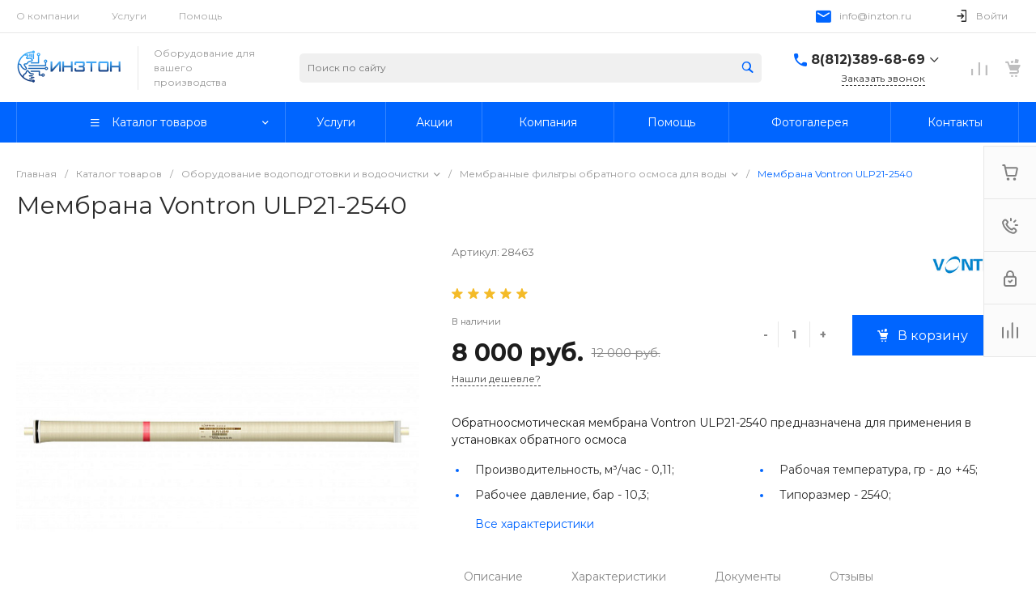

--- FILE ---
content_type: text/html; charset=UTF-8
request_url: https://inzton.ru/bitrix/templates/universelite_s1/request.php?id=1&template=template.1&parameters%5BAJAX_OPTION_ADDITIONAL%5D=i-0-intec-universe-sale-basket-small-template-2-gnX3eXB7xCzt-FORM&parameters%5BCONSENT_URL%5D=%2Fcompany%2Fconsent%2F&page=forms.get&siteId=s1&templateId=universelite_s1
body_size: 2507
content:
<script type="text/javascript">BX.loadCSS(['/bitrix/templates/universelite_s1/components/intec/startshop.forms.result.new/template.1/style.css?16540257315573']);</script><script type="text/javascript">if(!window.BX)window.BX={};if(!window.BX.message)window.BX.message=function(mess){if(typeof mess==='object'){for(let i in mess) {BX.message[i]=mess[i];} return true;}};</script>
<script type="text/javascript">(window.BX||top.BX).message({'LANGUAGE_ID':'ru','FORMAT_DATE':'DD.MM.YYYY','FORMAT_DATETIME':'DD.MM.YYYY HH:MI:SS','COOKIE_PREFIX':'BITRIX_SM','SERVER_TZ_OFFSET':'10800','UTF_MODE':'Y','SITE_ID':'s1','SITE_DIR':'/','USER_ID':'','SERVER_TIME':'1769099347','USER_TZ_OFFSET':'0','USER_TZ_AUTO':'Y','bitrix_sessid':'ef98143660978208c52a0b76d98a97e5'});</script>


<style>#wait_comp_171336a704f759b4c9d61e925c7705ba {display: none !important;}</style>



<script type="text/javascript">if (window.location.hash != '' && window.location.hash != '#') top.BX.ajax.history.checkRedirectStart('bxajaxid', '1457a9d35580c8a48e6c84abe89e8d98')</script><div id="comp_1457a9d35580c8a48e6c84abe89e8d98"><div id="i-0-intec-startshop-forms-result-new-template-1-l9Hc2CZPRVRZ" class="ns-intec c-startshop-forms-result-new c-startshop-forms-result-new-template-1">            
<form class="startshop-forms-result-new-wrapper" action="/bitrix/templates/universelite_s1/request.php?id=1&amp;template=template.1&amp;parameters%5BAJAX_OPTION_ADDITIONAL%5D=i-0-intec-universe-sale-basket-small-template-2-gnX3eXB7xCzt-FORM&amp;parameters%5BCONSENT_URL%5D=%2Fcompany%2Fconsent%2F&amp;page=forms.get&amp;siteId=s1&amp;templateId=universelite_s1" method="post"><input type="hidden" name="bxajaxid" id="bxajaxid_1457a9d35580c8a48e6c84abe89e8d98_8BACKi" value="1457a9d35580c8a48e6c84abe89e8d98" /><input type="hidden" name="AJAX_CALL" value="Y" /><script type="text/javascript">
function _processform_8BACKi(){
	if (BX('bxajaxid_1457a9d35580c8a48e6c84abe89e8d98_8BACKi'))
	{
		var obForm = BX('bxajaxid_1457a9d35580c8a48e6c84abe89e8d98_8BACKi').form;
		BX.bind(obForm, 'submit', function() {BX.ajax.submitComponentForm(this, 'comp_1457a9d35580c8a48e6c84abe89e8d98', true)});
	}
	BX.removeCustomEvent('onAjaxSuccess', _processform_8BACKi);
}
if (BX('bxajaxid_1457a9d35580c8a48e6c84abe89e8d98_8BACKi'))
	_processform_8BACKi();
else
	BX.addCustomEvent('onAjaxSuccess', _processform_8BACKi);
</script>            <input type="hidden" name="action" value="send">            <input type="hidden" name="sessid" value="ef98143660978208c52a0b76d98a97e5">                                                                            <div class="startshop-forms-result-new-row">
                        <label for="i-0-intec-startshop-forms-result-new-template-1-l9Hc2CZPRVRZ_NAME" class="startshop-forms-result-new-row-name startshop-forms-result-new-table-cell-name intec-ui-form-field-title">
                            Ваше имя                                                            <span class="startshop-forms-result-new-required">*</span>
                                                    </label>
                                                <div class="startshop-forms-result-new-row-control">
                                                        <input type="text" id="i-0-intec-startshop-forms-result-new-template-1-l9Hc2CZPRVRZ_NAME" class="startshop-input-text intec-ui intec-ui-control-input intec-ui-mod-block intec-ui-mod-round-3 intec-ui-size-4" name="NAME" value="" data-role="input">                                                    </div>
                    </div>
                                                                                <div class="startshop-forms-result-new-row">
                        <label for="i-0-intec-startshop-forms-result-new-template-1-l9Hc2CZPRVRZ_PHONE" class="startshop-forms-result-new-row-name startshop-forms-result-new-table-cell-name intec-ui-form-field-title">
                            Ваш телефон                                                            <span class="startshop-forms-result-new-required">*</span>
                                                    </label>
                                                <div class="startshop-forms-result-new-row-control">
                                                        <input type="text" id="i-0-intec-startshop-forms-result-new-template-1-l9Hc2CZPRVRZ_PHONE" class="startshop-input-text intec-ui intec-ui-control-input intec-ui-mod-block intec-ui-mod-round-3 intec-ui-size-4" name="PHONE" value="" data-role="input">                                                    </div>
                    </div>
                                                                    <div class="startshop-forms-result-new-consent">
                    <label class="intec-ui intec-ui-control-checkbox intec-ui-scheme-current">
                        <input type="checkbox" name="licenses_popup" value="Y">                        <span class="intec-ui-part-selector"></span>
                        <span class="intec-ui-part-content">
                            Я согласен(а) на <a href="/company/consent/" target="_blank">обработку персональных данных</a>                        </span>
                    </label>
                </div>
                        <div class="startshop-forms-result-new-submit">
                <button type="submit" class="startshop-forms-result-new-form-button intec-ui intec-ui-control-button intec-ui-scheme-current intec-ui-size-2" disabled="disabled">Заказать звонок</button>            </div>
        </form>        <script type="text/javascript">
            template.load(function (data, options) {
                var app = this;
                var $ = app.getLibrary('$');
                var elements = {};

                //for adaptation window
                window.dispatchEvent(new Event('resize'));

                elements.root = $(options.nodes);
                elements.buttons = $('[data-role="buttons"]', elements.root);
                elements.closeButton = $('[data-role="closeButton"]', elements.buttons);
                elements.form = $('form', elements.root);
                elements.input = $('[data-role="input"]', elements.form);
                elements.popup = elements.root.closest('.popup-window');

                elements.form.on('submit', function () {
                    app.metrika.reachGoal('forms');
                    app.metrika.reachGoal('forms.1');
                    app.metrika.reachGoal('forms.1.send');
                });

                BX.ajax({
                    'method': 'GET',
                    'headers': [
                        {'name': 'X-Bitrix-Csrf-Token', 'value': BX.bitrix_sessid()}
                    ],
                    'dataType': 'html',
                    'url': '/bitrix/tools/public_session.php?k=' + 'ef98143660978208c52a0b76d98a97e5',
                    'data':  '',
                    'lsId': 'sess_expand'
                });
            }, {
                'name': '[Component] intec:startshop.forms.result.new (template.1)',
                'nodes': '#i-0-intec-startshop-forms-result-new-template-1-l9Hc2CZPRVRZ',
                'loader': {
                    'name': 'lazy'
                }
            });
        </script>
                    <script type="text/javascript">
                template.load(function () {
                    var $ = this.getLibrary('$');
                    var node = $('#i-0-intec-startshop-forms-result-new-template-1-l9Hc2CZPRVRZ');
                    var form = $('form', node);
                    var consent = $('[name="licenses_popup"]', form);
                    var submit = $('[type="submit"]', form);

                    if (!form.length || !consent.length || !submit.length)
                        return;

                    var update = function () {
                        submit.prop('disabled', !consent.prop('checked'));
                    };

                    form.on('submit', function () {
                        return consent.prop('checked');
                    });

                    consent.on('change', update);

                    update();
                }, {
                    'name': '[Component] intec:form.result.new (.default)',
                    'nodes': '#i-0-intec-startshop-forms-result-new-template-1-l9Hc2CZPRVRZ'                });
            </script>
            </div></div><script type="text/javascript">if (top.BX.ajax.history.bHashCollision) top.BX.ajax.history.checkRedirectFinish('bxajaxid', '1457a9d35580c8a48e6c84abe89e8d98');</script><script type="text/javascript">top.BX.ready(BX.defer(function() {window.AJAX_PAGE_STATE = new top.BX.ajax.component('comp_1457a9d35580c8a48e6c84abe89e8d98'); top.BX.ajax.history.init(window.AJAX_PAGE_STATE);}))</script>